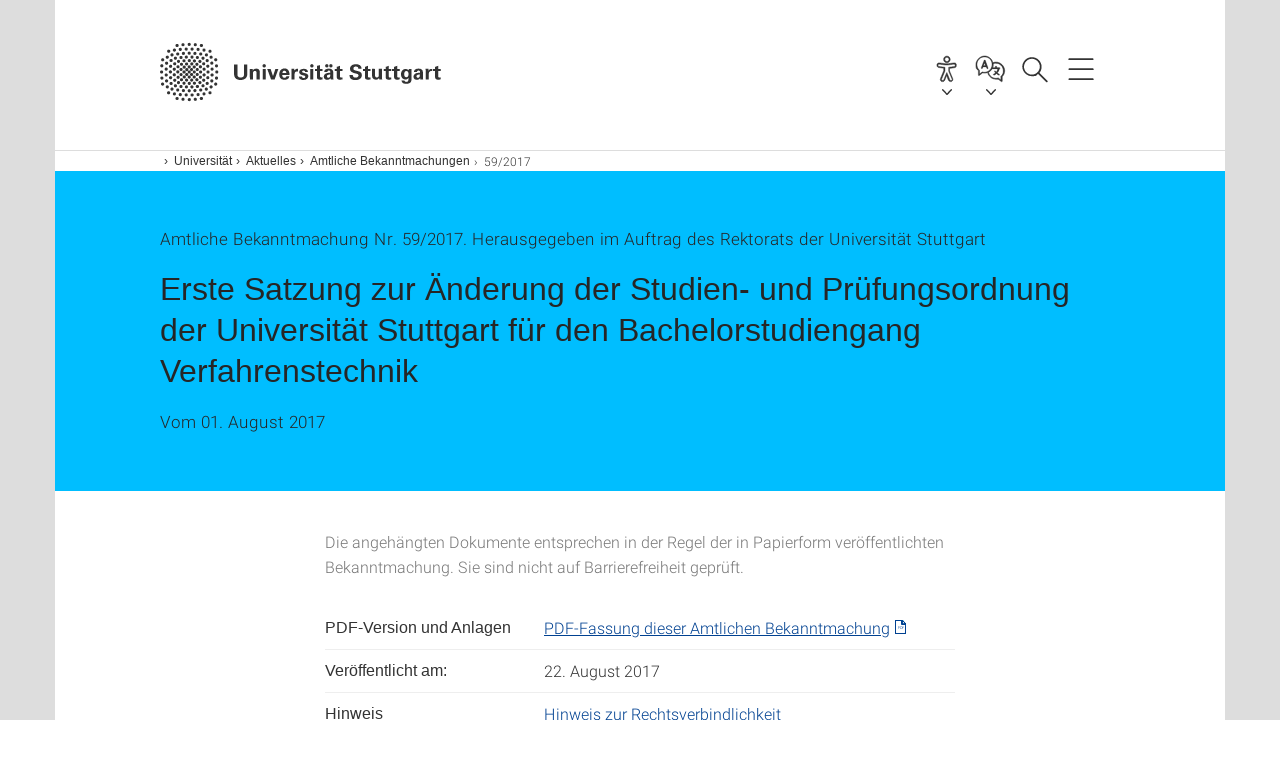

--- FILE ---
content_type: text/html;charset=UTF-8
request_url: https://www.uni-stuttgart.de/universitaet/aktuelles/bekanntmachungen/Amtliche-Bekanntmachung-Nummer-59-2017/
body_size: 60322
content:
<!DOCTYPE html>
<!--[if lt IE 7]>      <html lang="de" class="no-js lt-ie9 lt-ie8 lt-ie7"> <![endif]-->
<!--[if IE 7]>         <html lang="de" class="no-js lt-ie9 lt-ie8"> <![endif]-->
<!--[if IE 8]>         <html lang="de" class="no-js lt-ie9"> <![endif]-->
<!--[if gt IE 8]><!-->


<!--
===================== version="0.1.29" =====================
-->

<html lang="de" class="no-js"> <!--<![endif]-->

<head>

<!-- start metadata (_metadata.hbs) -->
	<meta charset="UTF-8">
	<meta http-equiv="X-UA-Compatible" content="IE=edge"/>
	<meta name="creator" content="TIK" />
	<meta name="Publisher" content="Universität Stuttgart - TIK" />
	<meta name="Copyright" content="Universität Stuttgart" />
	<meta name="Content-language" content="de" />
	<meta name="Page-type" content="Bildungseinrichtung" />
	<meta name="viewport" content="width=device-width, initial-scale=1.0, shrink-to-fit=no"/>
	<meta name="robots" content="index, follow" />
	<meta name="system" content="20.0.18" />
	<meta name="template" content="3.0" />
	<meta name="Description" content="Die Amtlichen Bekanntmachungen der Universität Stuttgart umfassen alle rechtlichen Regelungen wie Satzungen und Prüfungsordnungen"/>	
	<meta name="og:title" content="Amtliche Bekanntmachungen | Universität Stuttgart" />
	<meta name="og:description" content="Die Amtlichen Bekanntmachungen der Universität Stuttgart umfassen alle rechtlichen Regelungen wie Satzungen und Prüfungsordnungen "/>
	<title>Amtliche Bekanntmachungen | Universität Stuttgart</title><!-- Ende metadata -->


<!-- Styles-Einbindung (_styles.hbs) -->
	<link rel="apple-touch-icon" sizes="180x180" href="/system/modules/de.stuttgart.uni.v3.basics/resources/favicons/apple-touch-icon.png">
            <link rel="icon" type="image/png" sizes="32x32" href="/system/modules/de.stuttgart.uni.v3.basics/resources/favicons/favicon-32x32.png">
            <link rel="icon" type="image/png" sizes="16x16" href="/system/modules/de.stuttgart.uni.v3.basics/resources/favicons/favicon-16x16.png">
            <link rel="manifest" href="/system/modules/de.stuttgart.uni.v3.basics/resources/favicons/site.webmanifest">
            <link rel="mask-icon" href="/system/modules/de.stuttgart.uni.v3.basics/resources/favicons/safari-pinned-tab.svg" color="#ffffff">
            <meta name="msapplication-TileColor" content="#ffffff">
            <meta name="theme-color" content="#ffffff">
		
<link rel="stylesheet" href="/system/modules/de.stuttgart.uni.v3.basics/resources/css/styles.css" type="text/css" >
<link rel="stylesheet" href="/system/modules/de.stuttgart.uni.v3.basics/resources/css/tik.css" type="text/css" >
<link rel="stylesheet" href="/system/modules/de.stuttgart.uni.v3.basics/resources/css/jquery-ui/jquery-ui-1.11.4.min.css" type="text/css" >
<link rel="stylesheet" href="/system/modules/de.stuttgart.uni.v3.basics/resources/css/fancybox/jquery.fancybox357.min.css" type="text/css" >
<link rel="stylesheet" href="/system/modules/de.stuttgart.uni.v3.basics/resources/css/footer/footer.css" type="text/css" >
<link rel="stylesheet" href="/system/modules/de.stuttgart.uni.v3.basics/resources/css/audio/player.css" type="text/css" ><!-- Ende Styles-Einbindung -->

	<!-- Scripts
	================================================== --> 
	
	
<script src="/system/modules/de.stuttgart.uni.v3.basics/resources/js/bootstrap.js"></script>
<script src="/system/modules/de.stuttgart.uni.v3.basics/resources/js/aperto-bootstrap-ie-workaround.js"></script>
<script src="/system/modules/de.stuttgart.uni.v3.basics/resources/js/tik.js"></script>
<script src="/system/modules/de.stuttgart.uni.v3.basics/resources/js/jquery-ui/jquery-ui-1.11.4.min.js"></script>
<script src="/system/modules/de.stuttgart.uni.filters/resources/js/filters.js"></script>
<script src="/system/modules/de.stuttgart.uni.v3.basics/resources/js/fancybox/jquery.fancybox357.min.js"></script>
<script src="/system/modules/de.stuttgart.uni.v3.basics/resources/js/tippy-popper/popper.min.js"></script>
<script src="/system/modules/de.stuttgart.uni.v3.basics/resources/js/tippy-popper/tippy.min.js"></script>
<script src="/system/modules/de.stuttgart.uni.v3.zsb/resources/videointerview/js/dash.all.min.js"></script><style>
		.page-wrap > #page-complete > .container-fluid > .row > div > .row > .col-xs-12,
		.page-wrap > #page-complete > .container-fluid > .row > div > .row > .col-sm-12,
		.page-wrap > #page-complete > .container-fluid > .row > div > .row > .col-md-12,
		.page-wrap > #page-complete > .container-fluid > .row > div > .row > .col-lg-12,
		.page-wrap > #page-complete > .container > .row > div > .row > .col-xs-12,
		.page-wrap > #page-complete > .container > .row > div > .row > .col-sm-12,
		.page-wrap > #page-complete > .container > .row > div > .row > .col-md-12,
		.page-wrap > #page-complete > .container > .row > div > .row > .col-lg-12 {
			padding: 0;
		}
	</style>
</head>

<body class=" is-detailpage  is-not-editmode  lang-de ">

<!--googleoff: snippet-->
	
	<!-- start skiplinks (_skiplinks.hbs)-->
	<div class="skip">
		<ul>
			<li><a href="#main">zum Inhalt springen</a></li>
			<li><a href="#footer">zum Footer springen</a></li>
		</ul>
	</div>
	<!-- end skiplinks -->

	<!--googleon: snippet-->
	<div  id="header" ><div class="header" data-id="id-47299273">
      <span data-anchor id="id-47299273"></span>
              <!-- start header (_header.hbs) -->
              <header class="b-page-header " data-headercontroller="">
                <div class="container">
                  <div class="container-inner">
                    <div class="row">
                      <a class="b-logo" href="https://www.uni-stuttgart.de/">
                        <!--[if gt IE 8]><!-->
                          <img class="logo-rectangle" src="/system/modules/de.stuttgart.uni.v3.basics/resources/img/svg/logo-de.svg" alt="Logo: Universität Stuttgart - zur Startseite" />
                        <img class="logo-rectangle-inverted" src="/system/modules/de.stuttgart.uni.v3.basics/resources/img/svg/logo-inverted-de.svg" alt="Logo: Universität Stuttgart - zur Startseite" />
                        <!--<![endif]-->
                        <!--[if lt IE 9]>
                        <img class="logo-rectangle" src="/system/modules/de.stuttgart.uni.v3.basics/resources/img/png/logo-de.png" alt="Logo: Universität Stuttgart - zur Startseite" />
                        <img class="logo-rectangle-inverted" src="/system/modules/de.stuttgart.uni.v3.basics/resources/img/svg/logo-inverted-de.png" alt="Logo: Universität Stuttgart - zur Startseite" />
                        <![endif]-->

                        </a>
                      <div class="header-box">

                        <div id="a11y-menu">
                            <nav id="a11y-menu-nav">
                              <span id="a11y-menu-title" data-tippy-content="Barrierefreiheit" data-tippy-placement="left">Barrierefreiheit</span>
                              <ul id="a11y-menu-options" aria-labelledby="a11y-menu-title" role="menu">
                                <li id="a11y-menu-leichtesprache" data-tippy-content="Leichte Sprache" data-tippy-placement="left"><a href="https://www.uni-stuttgart.de/erklaerung-barrierefreiheit/leichte-sprache/">Leichte Sprache</a></li>
                                <li id="a11y-menu-gebaerdensprache" data-tippy-content="Gebärdensprache" data-tippy-placement="left"><a href="https://www.uni-stuttgart.de/erklaerung-barrierefreiheit/gebaerdensprache/">Gebärdensprache</a></li>
                                <li id="a11y-menu-gebaeude" data-tippy-content="Gebäude und Hörsäle" data-tippy-placement="left"><a href="https://www.uni-stuttgart.de/universitaet/lageplan/barriere-informationen/">Gebäude und Hörsäle</a></li>
                              </ul>
                            </nav>
                          </div>
                        <div class="language">
                          <div class="language-box">
                            <span id="language-menu-title" data-tippy-content="Sprache dieser Seite" data-tippy-placement="left">Sprache dieser Seite</span>

                            <ul id="language-menu-options" aria-labelledby="language-menu-title" role="menu">
                                <li class="current-language"><strong><abbr data-tippy-content="Aktuelle Sprache: Deutsch" data-tippy-placement="left">de</abbr></strong></li>
                                          <li><a id="localelink" href="https://www.uni-stuttgart.de/universitaet/aktuelles/bekanntmachungen/Amtliche-Bekanntmachung-Nummer-59-2017/" lang="en"><abbr data-tippy-content="Change language: American English" data-tippy-placement="left">en</abbr></a></li></ul>
                            </div>
                        </div>
                        <div id="search" class="search">
                          <button aria-controls="search-box" aria-expanded="false" data-href="#search-box" data-tippy-content="Suche" data-tippy-placement="left"><span>Suche</span>
                          </button>
                        </div>
                        <div class="nav-button">
								<button class="lines-button" aria-controls="main-nav" aria-expanded="false" data-href="#b-page-nav" data-tippy-content="Hauptnavigationspunkte" data-tippy-placement="left">
									<span class="lines">Hauptnavigationspunkte</span>
								</button>
							</div>
						<div class="login-main-desktop"></div>
                      </div>
                    </div>
                  </div>
                </div>
                <!-- Start Suche (_search.hbs) -->
                <div class="search-box js-visible" id="search-box" aria-hidden="true">
                  <h2>Suche</h2>
                  <div class="container" role="tabpanel">
                    <div class="search-box-inner">
                      <form action="https://www.uni-stuttgart.de/suche/">
                        <fieldset>
                          <div class="form-label col-sm-12">
                            <label for="global-search">Suche</label>
                            <input type="search" name="q" placeholder="Suche nach Themen, Personen ..." id="global-search" class="autosuggest" />
                          </div>
                          <div class="button">
                            <input aria-label="Starte Suche" type="submit" value="suchen">
                          </div>
                        </fieldset>
                        <input type="hidden" name="lq" value="" />
                        <input type="hidden" name="reloaded" value=""/>                       
                        <input type="hidden" name="restriction" value="false"/>
                        </form>
                    </div>
                  </div>
                </div>
                <!-- Ende Suche -->
                <div class="login-main-mobile js-visible" aria-hidden="false"></div>
                <!-- Ende Login -->
              </header>
              <!-- Ende header -->

              <div class="b-page-nav " id="main-nav" aria-hidden="true">
                <div class="container">
                  <div class="container-inner">
                    <div class="fixed-wrapper">
                      <a class="backto" href="#">zurück</a>
                      <div class="location" aria-hidden="true">
                        <ul>
                          <li class="on"><span></span></li>
                            <li><span></span></li>
                          <li><span></span></li>
                          <li><span></span></li>
                          <li><span></span></li>
                        </ul>
                      </div>
                    </div>

                    <div class="scroll-wrapper">
                      <nav class="main-navigation" aria-label="Haupt-Navigation">
                        <div class="menu-group-box" >
                          <div class="menu-box" data-level="show-level-0">
                            <div class="viewbox" style="position:relative;">
                              <div class="wrapper" style="width: 100%; height: 100%;">
                                <ul class="menu level-0 " id="level-0-0">
	<li class="has-menu"><a href="#level-1-0">Universität</a></li>
	<li class="has-menu"><a href="#level-1-1">Forschung</a></li>
	<li class="has-menu"><a href="#level-1-2">Studium</a></li>
	<li><a href="https://www.uni-stuttgart.de/transfer/">Transfer</a></li>
</ul>
	<ul class="menu level-1 " id="level-1-1" data-parent="#level-0-0" >
		<li class="overview"><a href="https://www.uni-stuttgart.de/forschung/">Forschung</a></li>
		<li><a href="https://www.uni-stuttgart.de/forschung/profil/">Forschungsprofil</a></li>
		<li class="has-menu"><a href="#level-2-11">Forschungsverbünde und -projekte</a></li>
		<li class="has-menu"><a href="#level-2-12">Wissenschaftlicher Nachwuchs</a></li>
		<li><a href="https://www.uni-stuttgart.de/forschung/open-science/">Open Science</a></li>
		<li><a href="https://www.uni-stuttgart.de/forschung/forschungspreise/">Preise und Auszeichnungen</a></li>
		<li><a href="https://www.uni-stuttgart.de/forschung/forschung-leben/">Magazin forschung leben</a></li>
		<li class="has-menu"><a href="#level-2-16">Internationale Forschung in Stuttgart</a></li>
	</ul>
		<ul class="menu level-2 " id="level-2-16" data-parent="#level-1-1" >
			<li class="overview"><a href="https://www.uni-stuttgart.de/forschung/international/">Internationale Forschung in Stuttgart</a></li>
			<li><a href="https://www.uni-stuttgart.de/forschung/international/projekte/">Internationale Forscher & Projekte</a></li>
			<li class="has-menu"><a href="#level-3-35">Welcome Center</a></li>
			<li><a href="https://www.uni-stuttgart.de/forschung/international/gaestewohnungen/">Gästehaus für Dozent*innen</a></li>
		</ul>
			<ul class="menu level-3 " id="level-3-35" data-parent="#level-2-16" >
				<li class="overview"><a href="https://www.uni-stuttgart.de/forschung/international/welcome-center/">Welcome Center</a></li>
				<li><a href="https://www.uni-stuttgart.de/forschung/international/welcome-center/weg-an-die-universitaet/">Ihr Weg an die Universität</a></li>
				<li><a href="https://www.uni-stuttgart.de/forschung/international/welcome-center/vor-ihrem-aufenthalt/">Bei Ihrer Ankunft</a></li>
				<li><a href="https://www.uni-stuttgart.de/forschung/international/welcome-center/ihr-forschungsaufenthalt/">Ihr Forschungsaufenthalt</a></li>
				<li><a href="https://www.uni-stuttgart.de/forschung/international/welcome-center/nach-ihrem-aufenthalt/">Nach Ihrem Aufenthalt</a></li>
			</ul>
		<ul class="menu level-2 " id="level-2-12" data-parent="#level-1-1" >
			<li class="overview"><a href="https://www.uni-stuttgart.de/forschung/nachwuchs/">Wissenschaftlicher Nachwuchs</a></li>
			<li class="has-menu"><a href="#level-3-32">Promotion</a></li>
			<li><a href="https://www.uni-stuttgart.de/forschung/nachwuchs/tenure-track/">Tenure-Track-Professur </a></li>
		</ul>
			<ul class="menu level-3 " id="level-3-32" data-parent="#level-2-12" >
				<li class="overview"><a href="https://www.uni-stuttgart.de/forschung/nachwuchs/promotion/">Promotion</a></li>
				<li><a href="https://www.uni-stuttgart.de/forschung/nachwuchs/promotion/fuenfschritte/">Fünf Schritte zur Promotion</a></li>
				<li><a href="https://www.uni-stuttgart.de/forschung/nachwuchs/promotion/einschreibung/">Registrierung, Antragstellung und Einschreibung</a></li>
				<li><a href="https://www.uni-stuttgart.de/forschung/nachwuchs/promotion/stipendien-foerdermoeglichkeiten/">Stipendien & Fördermöglichkeiten</a></li>
				<li><a href="https://www.uni-stuttgart.de/forschung/nachwuchs/promotion/graduiertenschulen-graduiertenkollegs-promotionsprogramme/">Graduiertenschulen, Graduiertenkollegs & Promotionsprogramme</a></li>
				<li><a href="https://www.uni-stuttgart.de/forschung/nachwuchs/promotion/ansprechpartner/">Ansprechpartner für Promovierende</a></li>
			</ul>
		<ul class="menu level-2 " id="level-2-11" data-parent="#level-1-1" >
			<li class="overview"><a href="https://www.uni-stuttgart.de/forschung/verbuende-und-projekte/">Forschungsverbünde und -projekte</a></li>
			<li><a href="https://www.uni-stuttgart.de/forschung/verbuende-und-projekte/dfg-verbundprojekte/">DFG-Verbundprojekte</a></li>
			<li><a href="https://www.uni-stuttgart.de/forschung/verbuende-und-projekte/eu-programme/">EU-Programme</a></li>
			<li><a href="https://www.uni-stuttgart.de/forschung/verbuende-und-projekte/forschungszentren/">Forschungszentren</a></li>
			<li><a href="https://www.uni-stuttgart.de/forschung/verbuende-und-projekte/stuttgarter-verbuende/">Stuttgarter Verbünde</a></li>
		</ul>
	<ul class="menu level-1 " id="level-1-2" data-parent="#level-0-0" >
		<li class="overview"><a href="https://www.uni-stuttgart.de/studium/">Studium</a></li>
		<li><a href="https://www.uni-stuttgart.de/studium/bachelor/">Alle Bachelor-Studiengänge</a></li>
		<li class="has-menu"><a href="#level-2-18">Alle Lehramt-Studiengänge</a></li>
		<li><a href="https://www.uni-stuttgart.de/studium/master/">Alle Master-Studiengänge</a></li>
		<li><a href="https://www.uni-stuttgart.de/studium/studienangebot/">Alle Studiengänge</a></li>
		<li class="has-menu"><a href="#level-2-21">Studienabschlüsse</a></li>
		<li class="has-menu"><a href="#level-2-22">Orientierungsangebote zur Studienwahl</a></li>
		<li class="has-menu"><a href="#level-2-23">Bewerbung & Einschreibung</a></li>
		<li class="has-menu"><a href="#level-2-24">Leben in Stuttgart</a></li>
		<li class="has-menu"><a href="#level-2-25">Beratung</a></li>
		<li class="has-menu"><a href="#level-2-26">Internationale Studieninteressierte</a></li>
		<li><a href="https://www.uni-stuttgart.de/studium/weiterbildung/">Lebenslanges Lernen</a></li>
		<li><a href="https://www.uni-stuttgart.de/studium/kontakt/">Kontakt</a></li>
	</ul>
		<ul class="menu level-2 " id="level-2-21" data-parent="#level-1-2" >
			<li class="overview"><a href="https://www.uni-stuttgart.de/studium/abschluesse/">Studienabschlüsse</a></li>
			<li><a href="https://www.uni-stuttgart.de/studium/abschluesse/bachelor/">Bachelor</a></li>
			<li><a href="https://www.uni-stuttgart.de/studium/abschluesse/master/">Master</a></li>
		</ul>
		<ul class="menu level-2 " id="level-2-25" data-parent="#level-1-2" >
			<li class="overview"><a href="https://www.uni-stuttgart.de/studium/beratung/">Beratung</a></li>
			<li class="has-menu"><a href="#level-3-68">Zentrale Studienberatung</a></li>
			<li class="has-menu"><a href="#level-3-69">Internationales</a></li>
			<li><a href="https://www.uni-stuttgart.de/studium/beratung/fluechtlinge/">Geflüchtete</a></li>
			<li><a href="https://www.uni-stuttgart.de/studium/beratung/behinderung/">Studieren mit Behinderung</a></li>
			<li><a href="https://www.uni-stuttgart.de/studium/beratung/fachstudienberatung/">Fachstudienberater</a></li>
			<li><a href="https://www.uni-stuttgart.de/studium/beratung/studieren-mit-familie/">Studieren mit Familie</a></li>
		</ul>
			<ul class="menu level-3 " id="level-3-69" data-parent="#level-2-25" >
				<li class="overview"><a href="https://www.uni-stuttgart.de/studium/beratung/internationales/">Internationales</a></li>
				<li><a href="https://www.uni-stuttgart.de/studium/beratung/internationales/anfahrt/">Anfahrt</a></li>
				<li><a href="https://www.uni-stuttgart.de/studium/beratung/internationales/kontaktformular/">Kontaktformular</a></li>
			</ul>
			<ul class="menu level-3 " id="level-3-68" data-parent="#level-2-25" >
				<li class="overview"><a href="https://www.uni-stuttgart.de/studium/beratung/zsb/">Zentrale Studienberatung</a></li>
				<li><a href="https://www.uni-stuttgart.de/studium/beratung/zsb/team/">Kontakt zur ZSB</a></li>
			</ul>
		<ul class="menu level-2 " id="level-2-23" data-parent="#level-1-2" >
			<li class="overview"><a href="https://www.uni-stuttgart.de/studium/bewerbung/">Bewerbung & Einschreibung</a></li>
			<li class="has-menu"><a href="#level-3-53">Bewerbung ins 1. Fachsemester</a></li>
			<li><a href="https://www.uni-stuttgart.de/studium/bewerbung/wechsel/">Studiengang- & Hochschulwechsel</a></li>
			<li class="has-menu"><a href="#level-3-55">Bewerbung für Masterstudiengänge</a></li>
			<li class="has-menu"><a href="#level-3-56">Online-Bewerbung</a></li>
			<li class="has-menu"><a href="#level-3-57">Internationale Studienbewerber: Studium mit Abschluss in Stuttgart (degree-seeking)</a></li>
			<li class="has-menu"><a href="#level-3-58">Internationale Studienbewerber: Austausch- & Programmstudierende (non-degree)</a></li>
			<li class="has-menu"><a href="#level-3-59">Internationale Studienbewerber: Freemover</a></li>
			<li><a href="https://www.uni-stuttgart.de/studium/bewerbung/promotionsstudium/">Für Promovierende: Registrierung, Antragstellung und Einschreibung</a></li>
			<li><a href="https://www.uni-stuttgart.de/studium/bewerbung/bewerbungstermine/">Bewerbungstermine</a></li>
			<li><a href="https://www.uni-stuttgart.de/studium/bewerbung/semestertermine/">Semestertermine</a></li>
			<li><a href="https://www.uni-stuttgart.de/studium/bewerbung/einschreibung/">Einschreibung</a></li>
			<li><a href="https://www.uni-stuttgart.de/studium/bewerbung/bewerbung-zulassung-einschreibung/">Bewerbung, Zulassung, Einschreibung</a></li>
		</ul>
			<ul class="menu level-3 " id="level-3-53" data-parent="#level-2-23" >
				<li class="overview"><a href="https://www.uni-stuttgart.de/studium/bewerbung/erstsemester/">Bewerbung ins 1. Fachsemester</a></li>
				<li><a href="https://www.uni-stuttgart.de/studium/bewerbung/erstsemester/leitfaden/">Leitfaden zur Bewerbung</a></li>
				<li><a href="https://www.uni-stuttgart.de/studium/bewerbung/erstsemester/zugangsberechtigung/">Hochschulzugangsberechtigung</a></li>
				<li><a href="https://www.uni-stuttgart.de/studium/bewerbung/erstsemester/auswahlverfahren-aufnahmepruefung/">Numerus Clausus (NC) und Aufnahmeprüfung</a></li>
				<li><a href="https://www.uni-stuttgart.de/studium/bewerbung/erstsemester/dosv/">DosV - Dialogorientiertes Serviceverfahren</a></li>
				<li><a href="https://www.uni-stuttgart.de/studium/bewerbung/erstsemester/auswahlkriterien/">Auswahlkriterien Bachelor-Studiengänge</a></li>
				<li><a href="https://www.uni-stuttgart.de/studium/bewerbung/erstsemester/orientierungsverfahren/">Orientierungsverfahren</a></li>
				<li><a href="https://www.uni-stuttgart.de/studium/bewerbung/erstsemester/dienstleistende/">Bewerbung während (Freiwilligen-)Dienst</a></li>
				<li><a href="https://www.uni-stuttgart.de/studium/bewerbung/erstsemester/ohne-abitur/">Bewerbung ohne Abitur</a></li>
				<li><a href="https://www.uni-stuttgart.de/studium/bewerbung/erstsemester/deltapruefung/">Deltaprüfung</a></li>
				<li><a href="https://www.uni-stuttgart.de/studium/bewerbung/erstsemester/kunstlehramt/">Kombination mit Kunst/Musik im Lehramt</a></li>
				<li class="has-menu"><a href="#level-4-40">Losverfahren</a></li>
			</ul>
				<ul class="menu level-4 " id="level-4-40" data-parent="#level-3-53" >
					<li class="overview"><a href="https://www.uni-stuttgart.de/studium/bewerbung/erstsemester/losverfahren/">Losverfahren</a></li>
					<li><a href="https://www.uni-stuttgart.de/studium/bewerbung/erstsemester/losverfahren/zulassung/">Zulassung</a></li>
				</ul>
			<ul class="menu level-3 " id="level-3-57" data-parent="#level-2-23" >
				<li class="overview"><a href="https://www.uni-stuttgart.de/studium/bewerbung/international-degree/">Internationale Studienbewerber: Studium mit Abschluss in Stuttgart (degree-seeking)</a></li>
				<li><a href="https://www.uni-stuttgart.de/studium/bewerbung/international-degree/sprachvoraussetzungen/">Sprachvoraussetzungen</a></li>
				<li><a href="https://www.uni-stuttgart.de/studium/bewerbung/international-degree/bewerbung/">Bewerbung</a></li>
				<li><a href="https://www.uni-stuttgart.de/studium/bewerbung/international-degree/studienkolleg/">Studienkolleg</a></li>
				<li><a href="https://www.uni-stuttgart.de/studium/bewerbung/international-degree/doppelmaster/">Doppelmaster-Programme</a></li>
			</ul>
			<ul class="menu level-3 " id="level-3-59" data-parent="#level-2-23" >
				<li class="overview"><a href="https://www.uni-stuttgart.de/studium/bewerbung/international-freemover/">Internationale Studienbewerber: Freemover</a></li>
				<li><a href="https://www.uni-stuttgart.de/studium/bewerbung/international-freemover/faq/">FAQ</a></li>
			</ul>
			<ul class="menu level-3 " id="level-3-58" data-parent="#level-2-23" >
				<li class="overview"><a href="https://www.uni-stuttgart.de/studium/bewerbung/international-non-degree/">Internationale Studienbewerber: Austausch- & Programmstudierende (non-degree)</a></li>
				<li class="has-menu"><a href="#level-4-49">Erasmus+ Studierende</a></li>
				<li class="has-menu"><a href="#level-4-50">Studierende aus Übersee</a></li>
				<li><a href="https://www.uni-stuttgart.de/studium/bewerbung/international-non-degree/erasmus-mundus-studierende/">Erasmus-Mundus Studierende</a></li>
			</ul>
				<ul class="menu level-4 " id="level-4-49" data-parent="#level-3-58" >
					<li class="overview"><a href="https://www.uni-stuttgart.de/studium/bewerbung/international-non-degree/erasmus/">Erasmus+ Studierende</a></li>
					<li><a href="https://www.uni-stuttgart.de/studium/bewerbung/international-non-degree/erasmus/faq/">FAQ</a></li>
				</ul>
				<ul class="menu level-4 " id="level-4-50" data-parent="#level-3-58" >
					<li class="overview"><a href="https://www.uni-stuttgart.de/studium/bewerbung/international-non-degree/overseas/">Studierende aus Übersee</a></li>
					<li><a href="https://www.uni-stuttgart.de/studium/bewerbung/international-non-degree/overseas/faq/">FAQ</a></li>
				</ul>
			<ul class="menu level-3 " id="level-3-55" data-parent="#level-2-23" >
				<li class="overview"><a href="https://www.uni-stuttgart.de/studium/bewerbung/master/">Bewerbung für Masterstudiengänge</a></li>
				<li><a href="https://www.uni-stuttgart.de/studium/bewerbung/master/zulassung/">Zulassungsordnungen</a></li>
				<li><a href="https://www.uni-stuttgart.de/studium/bewerbung/master/verfahren/">Allgemeine Informationen zur Master-Zulassung</a></li>
			</ul>
			<ul class="menu level-3 " id="level-3-56" data-parent="#level-2-23" >
				<li class="overview"><a href="https://www.uni-stuttgart.de/studium/bewerbung/online/">Online-Bewerbung</a></li>
				<li class="has-menu"><a href="#level-4-43">Anleitungen</a></li>
				<li><a href="https://www.uni-stuttgart.de/studium/bewerbung/online/faq/">Häufige Fragen zur Online-Bewerbung</a></li>
			</ul>
				<ul class="menu level-4 " id="level-4-43" data-parent="#level-3-56" >
					<li class="overview"><a href="https://www.uni-stuttgart.de/studium/bewerbung/online/anleitungen/">Anleitungen</a></li>
					<li><a href="https://www.uni-stuttgart.de/studium/bewerbung/online/anleitungen/teilstudiengaenge-neu-kombinieren/">Teilstudiengänge neu kombinieren</a></li>
					<li><a href="https://www.uni-stuttgart.de/studium/bewerbung/online/anleitungen/einschreibeverfahren/">Einschreibeverfahren</a></li>
					<li><a href="https://www.uni-stuttgart.de/studium/bewerbung/online/anleitungen/status-der-bewerbung/">Status der Bewerbung</a></li>
					<li><a href="https://www.uni-stuttgart.de/studium/bewerbung/online/anleitungen/bedingte-zulassung/">Bewerbung mit bedingter Zulassung</a></li>
					<li><a href="https://www.uni-stuttgart.de/studium/bewerbung/online/anleitungen/selbstregistrierung/">(Selbst-)Registrierung in C@MPUS</a></li>
					<li><a href="https://www.uni-stuttgart.de/studium/bewerbung/online/anleitungen/akademische-vorbildung/">Angabe der akademischen Vorbildung</a></li>
					<li><a href="https://www.uni-stuttgart.de/studium/bewerbung/online/anleitungen/Bachelor-Master-Uebergang/">Interner Bachelor-Master-Übergang</a></li>
				</ul>
		<ul class="menu level-2 " id="level-2-26" data-parent="#level-1-2" >
			<li class="overview"><a href="https://www.uni-stuttgart.de/studium/international/">Internationale Studieninteressierte</a></li>
			<li><a href="https://www.uni-stuttgart.de/studium/international/degree/">Studium mit Abschluss in Stuttgart (degree)</a></li>
			<li><a href="https://www.uni-stuttgart.de/studium/international/non-degree/">Austausch- & Programmstudierende (non-degree)</a></li>
			<li><a href="https://www.uni-stuttgart.de/studium/international/freemover/">Freemover</a></li>
			<li class="has-menu"><a href="#level-3-77">Deutsch lernen</a></li>
			<li><a href="https://www.uni-stuttgart.de/studium/international/bankkonto/">Bankkonto</a></li>
			<li><a href="https://www.uni-stuttgart.de/studium/international/versicherungen/">Versicherungen</a></li>
			<li><a href="https://www.uni-stuttgart.de/studium/international/visum/">Visum & Aufenthaltserlaubnis</a></li>
		</ul>
			<ul class="menu level-3 " id="level-3-77" data-parent="#level-2-26" >
				<li class="overview"><a href="https://www.uni-stuttgart.de/studium/international/deutschkurse/">Deutsch lernen</a></li>
				<li><a href="https://www.uni-stuttgart.de/studium/international/deutschkurse/studienvorbereitend/">Studienvorbereitende Kurse</a></li>
				<li><a href="https://www.uni-stuttgart.de/studium/international/deutschkurse/intensiv/">Intensiv- und Extensivkurse</a></li>
				<li><a href="https://www.uni-stuttgart.de/studium/international/deutschkurse/testdaf/">TestDaF</a></li>
			</ul>
		<ul class="menu level-2 " id="level-2-24" data-parent="#level-1-2" >
			<li class="overview"><a href="https://www.uni-stuttgart.de/studium/leben-in-stuttgart/">Leben in Stuttgart</a></li>
			<li><a href="https://www.uni-stuttgart.de/studium/leben-in-stuttgart/wohnen/">Wohnen</a></li>
			<li class="has-menu"><a href="#level-3-66">Finanzierung & Stipendien</a></li>
			<li><a href="https://www.uni-stuttgart.de/studium/leben-in-stuttgart/mitmachen/">Mitmachen</a></li>
		</ul>
			<ul class="menu level-3 " id="level-3-66" data-parent="#level-2-24" >
				<li class="overview"><a href="https://www.uni-stuttgart.de/studium/leben-in-stuttgart/finanzen/">Finanzierung & Stipendien</a></li>
				<li><a href="https://www.uni-stuttgart.de/studium/leben-in-stuttgart/finanzen/stipendium/">Stipendien</a></li>
				<li><a href="https://www.uni-stuttgart.de/studium/leben-in-stuttgart/finanzen/deutschlandstipendium/">Deutschlandstipendium</a></li>
				<li><a href="https://www.uni-stuttgart.de/studium/leben-in-stuttgart/finanzen/international/">Internationale Studierende: Studienfinanzierung</a></li>
			</ul>
		<ul class="menu level-2 " id="level-2-18" data-parent="#level-1-2" >
			<li class="overview"><a href="https://www.uni-stuttgart.de/studium/lehramt/">Alle Lehramt-Studiengänge</a></li>
			<li><a href="https://www.uni-stuttgart.de/studium/lehramt/bama/">Lehramt Bachelor (B.A.) </a></li>
			<li><a href="https://www.uni-stuttgart.de/studium/lehramt/med/">Lehramt Master (M.Ed.)</a></li>
			<li><a href="https://www.uni-stuttgart.de/studium/lehramt/med_erweiterung/">Lehramt Erweiterungsmaster (M.Ed.)</a></li>
			<li><a href="https://www.uni-stuttgart.de/studium/lehramt/referendariat/">Referendariat</a></li>
		</ul>
		<ul class="menu level-2 " id="level-2-22" data-parent="#level-1-2" >
			<li class="overview"><a href="https://www.uni-stuttgart.de/studium/orientierung/">Orientierungsangebote zur Studienwahl</a></li>
			<li class="has-menu"><a href="#level-3-43">Was will ich studieren? Was passt zu mir?</a></li>
			<li><a href="https://www.uni-stuttgart.de/studium/orientierung/workshops-und-beratungen/">Mitten im Abi: Workshops & Beratung zur Studienwahl</a></li>
			<li><a href="https://www.uni-stuttgart.de/studium/orientierung/try-science/">TryScience: MINT-Studieninfo </a></li>
			<li><a href="https://www.uni-stuttgart.de/studium/orientierung/schnupperstudium/">Schnupperstudium</a></li>
			<li><a href="https://www.uni-stuttgart.de/studium/orientierung/studieninformationstag/">Studieninformationstag</a></li>
			<li><a href="https://www.uni-stuttgart.de/studium/orientierung/bogy/">BOGY-Praktika</a></li>
			<li><a href="https://www.uni-stuttgart.de/studium/orientierung/fruehstudium/">Frühstudium</a></li>
			<li><a href="https://www.uni-stuttgart.de/studium/orientierung/girls-day/">Für Mädchen: Girls' Day</a></li>
			<li><a href="https://www.uni-stuttgart.de/studium/orientierung/bachelor-infotag/">Bachelor-Infotag</a></li>
			<li><a href="https://www.uni-stuttgart.de/studium/orientierung/videos/">Videos zur Studienwahl</a></li>
		</ul>
			<ul class="menu level-3 " id="level-3-43" data-parent="#level-2-22" >
				<li class="overview"><a href="https://www.uni-stuttgart.de/studium/orientierung/was-passt-zu-mir/">Was will ich studieren? Was passt zu mir?</a></li>
				<li><a href="https://www.uni-stuttgart.de/studium/orientierung/was-passt-zu-mir/selbsterkundung/">Selbsterkundung</a></li>
				<li><a href="https://www.uni-stuttgart.de/studium/orientierung/was-passt-zu-mir/studiengangcheck/">Studiengang-Check</a></li>
				<li><a href="https://www.uni-stuttgart.de/studium/orientierung/was-passt-zu-mir/entscheidungstipps/">Entscheidungstipps</a></li>
			</ul>
	<ul class="menu level-1 " id="level-1-0" data-parent="#level-0-0" >
		<li class="overview"><a href="https://www.uni-stuttgart.de/universitaet/">Universität</a></li>
		<li class="has-menu"><a href="#level-2-0">Aktuelles</a></li>
		<li class="has-menu"><a href="#level-2-1">Profil</a></li>
		<li class="has-menu"><a href="#level-2-2">Organisation</a></li>
		<li><a href="https://www.uni-stuttgart.de/universitaet/fakultaeten-institute/">Fakultäten & Institute</a></li>
		<li><a href="https://www.uni-stuttgart.de/universitaet/einrichtungen/">Einrichtungen</a></li>
		<li class="has-menu"><a href="#level-2-5">Internationales</a></li>
		<li class="has-menu"><a href="#level-2-6">Uni für alle</a></li>
		<li class="has-menu"><a href="#level-2-7">Uni als Arbeitgeberin</a></li>
		<li><a href="https://www.uni-stuttgart.de/universitaet/lageplan/">Campus & Lageplan</a></li>
		<li><a href="https://www.uni-stuttgart.de/universitaet/kontakt/">Kontakt</a></li>
	</ul>
		<ul class="menu level-2 active-list" id="level-2-0" data-parent="#level-1-0"  style="display: block;" aria-expanded="true">
			<li class="overview"><a href="https://www.uni-stuttgart.de/universitaet/aktuelles/">Aktuelles</a></li>
			<li><a href="https://www.uni-stuttgart.de/universitaet/aktuelles/veranstaltung/">Veranstaltungen</a></li>
			<li><a href="https://www.uni-stuttgart.de/universitaet/aktuelles/meldungen/">Meldungen</a></li>
			<li><a href="https://www.uni-stuttgart.de/universitaet/aktuelles/pressespiegel/">Medienspiegel</a></li>
			<li><a href="https://www.uni-stuttgart.de/universitaet/aktuelles/bekanntmachungen/" class="active">Amtliche Bekanntmachungen</a></li>
		</ul>
		<ul class="menu level-2 " id="level-2-7" data-parent="#level-1-0" >
			<li class="overview"><a href="https://www.uni-stuttgart.de/universitaet/arbeitgeberin/">Uni als Arbeitgeberin</a></li>
			<li><a href="https://www.uni-stuttgart.de/universitaet/arbeitgeberin/personalentwicklung-weiterbildung/">Personalentwicklung </a></li>
			<li><a href="https://www.uni-stuttgart.de/universitaet/arbeitgeberin/ausbildung/">Ausbildung</a></li>
			<li><a href="https://www.uni-stuttgart.de/universitaet/arbeitgeberin/gesundheitsmanagement/">Gesundheitsmanagement</a></li>
			<li><a href="https://www.uni-stuttgart.de/universitaet/arbeitgeberin/dualcareer/">Dual Career</a></li>
		</ul>
		<ul class="menu level-2 " id="level-2-6" data-parent="#level-1-0" >
			<li class="overview"><a href="https://www.uni-stuttgart.de/universitaet/fueralle/">Uni für alle</a></li>
			<li><a href="https://www.uni-stuttgart.de/universitaet/fueralle/weiterbildung/">Weiterbildung</a></li>
			<li><a href="https://www.uni-stuttgart.de/universitaet/fueralle/oeffentliche-veranstaltungen/">Veranstaltungen</a></li>
			<li><a href="https://www.uni-stuttgart.de/universitaet/fueralle/uniundschule/">Uni und Schule</a></li>
			<li><a href="https://www.uni-stuttgart.de/universitaet/fueralle/publikationen-kompakt/">Publikationen kompakt</a></li>
			<li><a href="https://www.uni-stuttgart.de/universitaet/fueralle/podcast/">Podcast</a></li>
		</ul>
		<ul class="menu level-2 " id="level-2-5" data-parent="#level-1-0" >
			<li class="overview"><a href="https://www.uni-stuttgart.de/universitaet/international/">Internationales</a></li>
			<li><a href="https://www.uni-stuttgart.de/universitaet/international/service/">International Office</a></li>
			<li><a href="https://www.uni-stuttgart.de/universitaet/international/strategie/">Internationale Strategien & Kooperationen</a></li>
		</ul>
		<ul class="menu level-2 " id="level-2-2" data-parent="#level-1-0" >
			<li class="overview"><a href="https://www.uni-stuttgart.de/universitaet/organisation/">Organisation</a></li>
			<li class="has-menu"><a href="#level-3-13">Leitung</a></li>
			<li class="has-menu"><a href="#level-3-14">Organe</a></li>
			<li><a href="https://www.uni-stuttgart.de/universitaet/organisation/verwaltung/">Verwaltung</a></li>
			<li><a href="https://www.uni-stuttgart.de/universitaet/organisation/vertretungen/">Vertretungen</a></li>
		</ul>
			<ul class="menu level-3 " id="level-3-14" data-parent="#level-2-2" >
				<li class="overview"><a href="https://www.uni-stuttgart.de/universitaet/organisation/hochschulorgane/">Organe</a></li>
				<li><a href="https://www.uni-stuttgart.de/universitaet/organisation/hochschulorgane/wahl/">Wahlen</a></li>
			</ul>
			<ul class="menu level-3 " id="level-3-13" data-parent="#level-2-2" >
				<li class="overview"><a href="https://www.uni-stuttgart.de/universitaet/organisation/leitung/">Leitung</a></li>
				<li><a href="https://www.uni-stuttgart.de/universitaet/organisation/leitung/rektor/">Rektor</a></li>
				<li><a href="https://www.uni-stuttgart.de/universitaet/organisation/leitung/kanzlerin/">Kanzlerin</a></li>
				<li><a href="https://www.uni-stuttgart.de/universitaet/organisation/leitung/stabsstellen/">Stabsstellen</a></li>
				<li><a href="https://www.uni-stuttgart.de/universitaet/organisation/leitung/cio/">Prorektorin Informationstechnologie</a></li>
				<li><a href="https://www.uni-stuttgart.de/universitaet/organisation/leitung/forschung-und-nachhaltige-entwicklung/">Prorektor für Forschung und nachhaltige Entwicklung</a></li>
				<li><a href="https://www.uni-stuttgart.de/universitaet/organisation/leitung/lehre-und-weiterbildung/">Prorektor für Lehre und Weiterbildung</a></li>
				<li><a href="https://www.uni-stuttgart.de/universitaet/organisation/leitung/wissenschaftlicher-nachwuchs-und-diversity/">Prorektorin für wissenschaftlichen Nachwuchs und Diversity</a></li>
				<li><a href="https://www.uni-stuttgart.de/universitaet/organisation/leitung/transfer-und-internationales/">Prorektor für Transfer und Internationales</a></li>
			</ul>
		<ul class="menu level-2 " id="level-2-1" data-parent="#level-1-0" >
			<li class="overview"><a href="https://www.uni-stuttgart.de/universitaet/profil/">Profil</a></li>
			<li><a href="https://www.uni-stuttgart.de/universitaet/profil/leitbild/">Leitbild</a></li>
			<li><a href="https://www.uni-stuttgart.de/universitaet/profil/exzellenzstrategie/">Exzellenzstrategie</a></li>
			<li><a href="https://www.uni-stuttgart.de/universitaet/profil/zahlen/">Zahlen & Fakten</a></li>
			<li><a href="https://www.uni-stuttgart.de/universitaet/profil/rankings/">Rankings</a></li>
			<li class="has-menu"><a href="#level-3-8">Nachhaltigkeit</a></li>
			<li class="has-menu"><a href="#level-3-9">Diversity und Gleichstellung</a></li>
			<li><a href="https://www.uni-stuttgart.de/universitaet/profil/familienfreundlichkeit/">Familienfreundlichkeit</a></li>
			<li class="has-menu"><a href="#level-3-11">Digitalisierung</a></li>
			<li><a href="https://www.uni-stuttgart.de/universitaet/profil/historie/">Historie</a></li>
		</ul>
			<ul class="menu level-3 " id="level-3-11" data-parent="#level-2-1" >
				<li class="overview"><a href="https://www.uni-stuttgart.de/universitaet/profil/digitalisierung/">Digitalisierung</a></li>
				<li><a href="https://www.uni-stuttgart.de/universitaet/profil/digitalisierung/kuenstliche-intelligenz/">Künstliche Intelligenz</a></li>
			</ul>
			<ul class="menu level-3 " id="level-3-9" data-parent="#level-2-1" >
				<li class="overview"><a href="https://www.uni-stuttgart.de/universitaet/profil/diversity-und-gleichstellung/">Diversity und Gleichstellung</a></li>
				<li><a href="https://www.uni-stuttgart.de/universitaet/profil/diversity-und-gleichstellung/antidiskriminierung/">Antidiskriminierung</a></li>
				<li><a href="https://www.uni-stuttgart.de/universitaet/profil/diversity-und-gleichstellung/code-of-conduct/">Code of Conduct</a></li>
				<li><a href="https://www.uni-stuttgart.de/universitaet/profil/diversity-und-gleichstellung/erklaerung-zur-teilhabe/">Erklärung zur Teilhabe</a></li>
				<li><a href="https://www.uni-stuttgart.de/universitaet/profil/diversity-und-gleichstellung/bildung/">AK Bildung und soziale Ungerechtigkeit</a></li>
				<li><a href="https://www.uni-stuttgart.de/universitaet/profil/diversity-und-gleichstellung/barrierefreiheit/">AK Barrierefreier Campus</a></li>
			</ul>
			<ul class="menu level-3 " id="level-3-8" data-parent="#level-2-1" >
				<li class="overview"><a href="https://www.uni-stuttgart.de/universitaet/profil/nachhaltigkeit/">Nachhaltigkeit</a></li>
				<li><a href="https://www.uni-stuttgart.de/universitaet/profil/nachhaltigkeit/nachhaltigkeitspreis/">Nachhaltigkeitspreis</a></li>
				<li class="has-menu"><a href="#level-4-1">Energiemanagement</a></li>
				<li><a href="https://www.uni-stuttgart.de/universitaet/profil/nachhaltigkeit/mobilab/">MobiLab</a></li>
			</ul>
				<ul class="menu level-4 " id="level-4-1" data-parent="#level-3-8" >
					<li class="overview"><a href="https://www.uni-stuttgart.de/universitaet/profil/nachhaltigkeit/energie/">Energiemanagement</a></li>
					<li><a href="https://www.uni-stuttgart.de/universitaet/profil/nachhaltigkeit/energie/einsparen/">Gemeinsam Energie sparen</a></li>
				</ul>
<!-- Navigation: 16 µs --></div>

                            </div>
                          </div>
                        </div>
                      </nav>
                      <nav class="persona" aria-label="Zielgruppen-Navigation">
                          <h2>Informationen für</h2>
                          <ul>
                            <li class="col-md-6 col-sm-6 col-xs-12"><a class="persona-6" href="https://www.uni-stuttgart.de/studium/">Studieninteressierte</a></li>
                            <li class="col-md-6 col-sm-6 col-xs-12"><a class="persona-9" href="https://www.student.uni-stuttgart.de/">Studierende</a></li>
                            <li class="col-md-6 col-sm-6 col-xs-12"><a class="persona-1" href="https://www.uni-stuttgart.de/forschung/nachwuchs/">Wissenschaftlicher Nachwuchs</a></li>
                            <li class="col-md-6 col-sm-6 col-xs-12"><a class="persona-4" href="https://www.uni-stuttgart.de/transfer/">Gründer*innen</a></li>
                            <li class="col-md-6 col-sm-6 col-xs-12"><a class="persona-2" href="https://www.beschaeftigte.uni-stuttgart.de/">Beschäftigte</a></li>
                            <li class="col-md-6 col-sm-6 col-xs-12"><a class="persona-7" href="https://www.uni-stuttgart.de/alumni-foerderer/">Alumni und Förder*innen</a></li>
                            <li class="col-md-6 col-sm-6 col-xs-12"><a class="persona-5" href="https://www.uni-stuttgart.de/presse/">Presse und Medien</a></li>
                            </ul>
                        </nav>
                      <a href="#closeNavigation" class="close-nav">Navigation schließen</a>
                      </div>

                  </div><!-- container-inner -->
                </div><!--  container -->
              </div></div>
    <script type="module">
      
      import Login from '/system/modules/de.stuttgart.uni.v3.basics/resources/js/login.mjs'
      new Login("de", "", "", "", "", "", "", "", "", true).init()
    </script>
  </div><div id="wrapper" class="">
		<div id="content">
			<main id="main" class="r-main">
				<div class="main__wrapper" data-js-id="container">
                    <noscript>
                        <div class="alert alert-danger">Für die volle Funktionalität dieser Site ist JavaScript notwendig. Hier finden Sie eine <a href="https://enablejavascript.co/" target="_blank">Anleitung zum Aktivieren von JavaScript in Ihrem Browser</a>.</div></noscript>
					<!-- Start Segment -->
					<div class="segment is-border-top">
							<div class="container">
								<div class="container-inner">
									<div class="row">
										<div class="col-md-12">
											<!-- Start Breadcrumb (_breadcrumb.hbs) -->
											<nav class="b-breadscroller--default" data-css="b-breadscroller" data-js-module="breadscroller" aria-label="breadcrumb">
													<!--googleoff: snippet-->
													<h2 class="breadscroller__headline">Position innerhalb des Seitenbaumes</h2>
													<div class="breadscroller__controls" data-js-atom="breadscroller-controls">
														<button class="breadscroller__controls-btn is-back" data-js-atom="breadscroller-controls-back">
															<span>Seitenpfad nach links schieben</span>
														</button>
														<button class="breadscroller__controls-btn is-forward" data-js-atom="breadscroller-controls-forward">
															<span>Seitenpfad nach rechts schieben</span>
														</button>
													</div>
													<!--googleon: snippet-->
													<div class="breadscroller__content" data-js-atom="breadscroller-container">
														<ol class="breadscroller__list" data-js-atom="breadscroller-list">

															<li class="breadscroller__list-item">
																				<a href="https://www.uni-stuttgart.de/" class="breadscroller__list-element">Universität Stuttgart</a>
																			</li>
																		<li class="breadscroller__list-item">
																				<a href="https://www.uni-stuttgart.de/universitaet/" class="breadscroller__list-element">Universität</a>
																			</li>
																		<li class="breadscroller__list-item">
																				<a href="https://www.uni-stuttgart.de/universitaet/aktuelles/" class="breadscroller__list-element">Aktuelles</a>
																			</li>
																		<li class="breadscroller__list-item">
																							<a href="https://www.uni-stuttgart.de/universitaet/aktuelles/bekanntmachungen/" class="breadscroller__list-element">Amtliche Bekanntmachungen</a>
																						</li>
																						<li class="breadscroller__list-item">
																							<span class="breadscroller__list-element is-active" data-tippy-content="59/2017">59/2017</span>
																						</li>
																					</ol>
													</div>
												</nav>	
												<!-- Ende Breadcrumb -->
											<!-- Breadcrumb: 1.24 ms --></div>
									</div>
								</div><!--  container-inner -->
							</div><!-- container -->
						</div>
					<!-- End Segment -->

					<div  id="introDetailonly" ><div class="type_name pgelement" >
			<style>
										.meta.barriere {
											display: inline-block;
											margin-top: 6px;
										}
										.meta.barriere::before {
											display: inline-block;
											content: '';
											width: 20px;
											height: 20px;
											bottom: 0;
											left: 0;
											background-size: 828px 62px;
											background-image: url(/system/modules/de.stuttgart.uni.v3.basics/resources/img/sprites/sprites-icons-sprite.svg);
											background-position: -96px -38px;
										}
									</style>
								
									<div class="is-bg-blue is-margin-bottom  ">

										<div class="container">
											<div class="container-inner">
												<div class="row">
													<div class="c-intro-teaser--default" data-css="c-intro-teaser">
														<div class="intro-teaser__wrapper">
															<div class="intro-teaser__content col-md-9 col-sm-8 col-xs-12">
																<p class="intro-teaser__kicker">
																	Amtliche Bekanntmachung Nr. 59/2017. Herausgegeben im Auftrag des Rektorats der Universität Stuttgart</p>
																<h1 class="intro-teaser__headline">Erste Satzung zur Änderung der Studien- und Prüfungsordnung der Universität Stuttgart für den Bachelorstudiengang Verfahrenstechnik</h1>
																<p>
																	Vom 01. August 2017<br /></p>
															</div>
														</div>
													</div>
													</div>
											</div>
										</div>
									</div>

									<div class="segment">
	<div class="container">
		<div class="container-inner">
			<div class="row">
				<div class="col-md-8 col-md-offset-2">
<table class="structure-table separated" data-selectable="true">
											<caption><p>
														Die angehängten Dokumente entsprechen in der Regel der in Papierform veröffentlichten Bekanntmachung. Sie sind nicht auf Barrierefreiheit geprüft.</p>
													</caption><tbody>
												<tr>
														<th>PDF-Version und Anlagen</th>
														<td>
															<a href="https://www.uni-stuttgart.de/universitaet/aktuelles/bekanntmachungen/dokumente/bekanntm_59_2017.pdf" aria-label="PDF" target="_blank" data-tippy-content="PDF-Fassung dieser Amtlichen Bekanntmachung herunterladen (nicht auf Barrierefreiheit geprüft)">PDF-Fassung dieser Amtlichen Bekanntmachung</a>
																</td>
													</tr>
												<tr>
													<th>Veröffentlicht am:</th>
													<td>22. August 2017</td>
												</tr>
												
												<tr>
													<th>Hinweis</th>
													<td><a data-fancybox data-src="#rechtshinweis" href="https://www.uni-stuttgart.de/" data-tippy-content="Hinweis anzeigen" aria-role="button">Hinweis zur Rechtsverbindlichkeit</a></td>
												</tr>
											</tbody>
										</table>
										
											<div id="rechtshinweis" aria-expanded="false" style="display: none;">
												<div class="segment">
	<div class="container">
		<div class="container-inner">
			<div class="row">
				<div class="col-md-8 col-md-offset-2">
<h2>Hinweis zur Rechtsverbindlichkeit</h2>
												<p>Die Universität Stuttgart ist um eine möglichst fehlerfreie Übertragung der Amtlichen Bekanntmachungen in das Internet bemüht. Dennoch kann eine Gewähr für die Richtigkeit der Übertragung nicht übernommen werden. Rechtlich maßgeblich und verbindlich ist daher nur der in gedruckter Form in den Amtlichen Bekanntmachungen der Universität Stuttgart veröffentlichte Text, der in der Zentralen Verwaltung der Universität Stuttgart eingesehen werden kann.</p>
																</div>
			</div>
		</div>
	</div>
</div>
</div>
											
										<div class="clearb"></div>
									
													</div>
			</div>
		</div>
	</div>
</div></div>
	</div><div  id="page-complete" ><div>
		</div>	
<div>
		</div>	
<div>
		</div>	
</div><div  id="contactDetailonly" ></div></div>
			</main><!-- end main -->
		</div><!-- end content -->
	</div><!-- end wrapper -->
			
		
	<!-- Start Footer (_footer.hbs) -->
	<footer class="r-page-footer">

		<div  id="footer" ><div class="footer-wrapper" data-id="id-19c90eb5">
                    <div class="global-rich-footer">
                        <span data-anchor id="id-19c90eb5"></span>
                        <div class="container">
                            <div class="container-inner">
                                <div class="row" style="margin-bottom:20px;">
                                    <div class="col-md-3">
                                        <a href="https://www.uni-stuttgart.de/">
                                                <img class="logo-rectangle-inverted-footer" src="/system/modules/de.stuttgart.uni.v3.basics/resources/img/svg/logo-inverted-de.svg" alt="Logo: Universität Stuttgart - zur Startseite" />
                                            </a>
                                        </div>
                                    <div class="col-md-9">
                                        <div class="col-md-12 c-linklist--footer-socials" data-css="c-linklist">
                                            <ul class="linklist__list">
                                                    <li class="linklist__entry"><a href="https://www.facebook.com/Universitaet.Stuttgart"                     class="linklist__link is-facebook"  target="_blank">Icon: Facebook</a><br>Facebook</li>
                                                    <li class="linklist__entry"><a href="https://www.instagram.com/unistuttgart/"                             class="linklist__link is-instagram" target="_blank">Icon: Instagram</a><br>Instagram</li>
                                                        <li class="linklist__entry"><a href="https://bsky.app/profile/unistuttgart.bsky.social"                   class="linklist__link is-bluesky"   target="_blank">Icon: Bluesky</a><br>Bluesky</li>
                                                    <li class="linklist__entry"><a href="https://bawü.social/@Uni_Stuttgart"                                  class="linklist__link is-mastodon"  target="_blank">Icon: Mastodon</a><br>Mastodon</li>
                                                    <li class="linklist__entry"><a href="https://www.youtube.com/user/UniStuttgartTV"                         class="linklist__link is-youtube"   target="_blank">Icon: YouTube</a><br>YouTube</li>
                                                    <li class="linklist__entry"><a href="https://www.linkedin.com/school/universit%C3%A4t-stuttgart/"         class="linklist__link is-linkedin"  target="_blank">Icon: LinkedIn</a><br>LinkedIn</li>
                                                    <li class="linklist__entry"><a href="https://www.usus.uni-stuttgart.de/" class="linklist__link is-usus"                     >Icon: USUS-Blog</a><br>USUS-Blog</li>
                                                    </ul>
                                            </div>
                                    </div>
                                </div>
                                <div class="row">
                                    <section class="col-md-3 col-sm-6 b-service-links">
                                            <div class="c-linklist--footer-service-links" data-css="c-linklist">
                                                <div class="linklist pgelement" style="margin-bottom: 30px;" data-id="id-25c4a5f0">
			<span data-anchor id="id-25c4a5f0"></span>
			
			<h3 class="linklist__title">Zielgruppe</h3>
									<ul class="linklist__list">
											<li class="linklist__entry">
														<a href="https://www.student.uni-stuttgart.de/" class="linklist__link">Studierende</a>
															</li>
												<li class="linklist__entry">
														<a href="https://www.beschaeftigte.uni-stuttgart.de/" class="linklist__link">Beschäftigte</a>
															</li>
												<li class="linklist__entry">
														<a href="https://www.uni-stuttgart.de/alumni-foerderer/" class="linklist__link">Alumni und Förderer</a>
															</li>
												<li class="linklist__entry">
														<a href="#" class="linklist__link">Wirtschaft</a>
															</li>
												</ul></div>
	</div>
                                        </section>
                                    <section class="col-md-3 col-sm-6 b-service-links">
                                            <div class="c-linklist--footer-service-links" data-css="c-linklist">
                                                <div class="linklist pgelement" style="margin-bottom: 30px;" data-id="id-25fdb752">
			<span data-anchor id="id-25fdb752"></span>
			
			<h3 class="linklist__title">Formalia</h3>
									<ul class="linklist__list">
											<li class="linklist__entry">
														<a href="https://www.uni-stuttgart.de/impressum/" class="linklist__link">Impressum</a>
															</li>
												<li class="linklist__entry">
														<a href="https://www.uni-stuttgart.de/datenschutz/" class="linklist__link">Datenschutz</a>
															</li>
												<li class="linklist__entry">
														<a href="https://www.uni-stuttgart.de/erklaerung-barrierefreiheit/" class="linklist__link">Barrierefreiheit</a>
															</li>
												<li class="linklist__entry">
														<a href="https://www.uni-stuttgart.de/universitaet/profil/zertifikate/" class="linklist__link">Zertifikate</a>
															</li>
												<li class="linklist__entry">
														<a href="https://www.uni-stuttgart.de/allgemeine-geschaeftsbedingungen/" class="linklist__link">AGB</a>
															</li>
												</ul></div>
	</div>
                                        </section>
                                    <section class="col-md-3 col-sm-6 b-service-links">
                                            <div class="c-linklist--footer-service-links" data-css="c-linklist">
                                                <div class="linklist pgelement" style="margin-bottom: 30px;" data-id="id-263b5c94">
			<span data-anchor id="id-263b5c94"></span>
			
			<h3 class="linklist__title">Services</h3>
									<ul class="linklist__list">
											<li class="linklist__entry">
														<a href="https://www.uni-stuttgart.de/universitaet/kontakt/" class="linklist__link">Kontakt</a>
															</li>
												<li class="linklist__entry">
														<a href="https://www.uni-stuttgart.de/presse/" class="linklist__link">Presse</a>
															</li>
												<li class="linklist__entry">
														<a href="https://www.stellenwerk.de/stuttgart/" class="linklist__link">Jobportal</a>
															</li>
												<li class="linklist__entry">
														<a href="https://careers.uni-stuttgart.de/?locale=de_DE" class="linklist__link">Promotions- / Postdoc-Stellen</a>
															</li>
												<li class="linklist__entry">
														<a href="https://unishop-stuttgart.de/" class="linklist__link">Uni-Shop</a>
															</li>
												</ul></div>
	</div>
                                        </section>
                                    <section class="col-md-3 col-sm-6 b-service-links">
                                            <div class="c-linklist--footer-service-links" data-css="c-linklist">
                                                <div class="linklist pgelement" style="margin-bottom: 30px;" data-id="id-267bc0f6">
			<span data-anchor id="id-267bc0f6"></span>
			
			<h3 class="linklist__title">Organisation</h3>
									<ul class="linklist__list">
											<li class="linklist__entry">
														<a href="https://www.uni-stuttgart.de/universitaet/fakultaeten-institute/" class="linklist__link">Fakultäten und Institute</a>
															</li>
												<li class="linklist__entry">
														<a href="https://www.uni-stuttgart.de/universitaet/einrichtungen/" class="linklist__link">Einrichtungen</a>
															</li>
												<li class="linklist__entry">
														<a href="https://www.uni-stuttgart.de/universitaet/organisation/verwaltung/" class="linklist__link">Zentrale Verwaltung</a>
															</li>
												</ul></div>
	</div>
                                        </section>
                                    </div>
                            </div>
                        </div>
                    </div>
                </div>
            </div></footer>
	<!-- Ende footer-->	

	<div class="b-scroll-to-top" data-css="b-scroll-to-top" data-js-module="scroll-to-top">
		<a href="#wrapper" class="scroll-to-top__link" data-js-atom="to-top-link">Zum Seitenanfang</a>
	</div>
	
	<!-- Piwik Beginn -->
			<script>
			  var _paq = _paq || [];
			  _paq.push(['disableCookies']);
			  _paq.push(['trackPageView']);
			  _paq.push(['enableLinkTracking']);
			  _paq.push(['MediaAnalytics::enableDebugMode']);
			  (function() {
				var u="https://www.uni-stuttgart.de/piwik/";
				_paq.push(['setTrackerUrl', u+'piwik.php']);
				_paq.push(['setSiteId', 72]);
				var d=document, g=d.createElement('script'), s=d.getElementsByTagName('script')[0];
				g.type='text/javascript'; g.async=true; g.defer=true; g.src=u+'piwik.js'; s.parentNode.insertBefore(g,s);
			  })();
			</script>
			<noscript><p><img src="https://www.uni-stuttgart.de/piwik/piwik.php?idsite=72" style="border:0;" alt="" /></p></noscript>
			<!-- End Piwik Code -->
		</body>
</html>
<!-- Complete time for this page: 135 ms -->